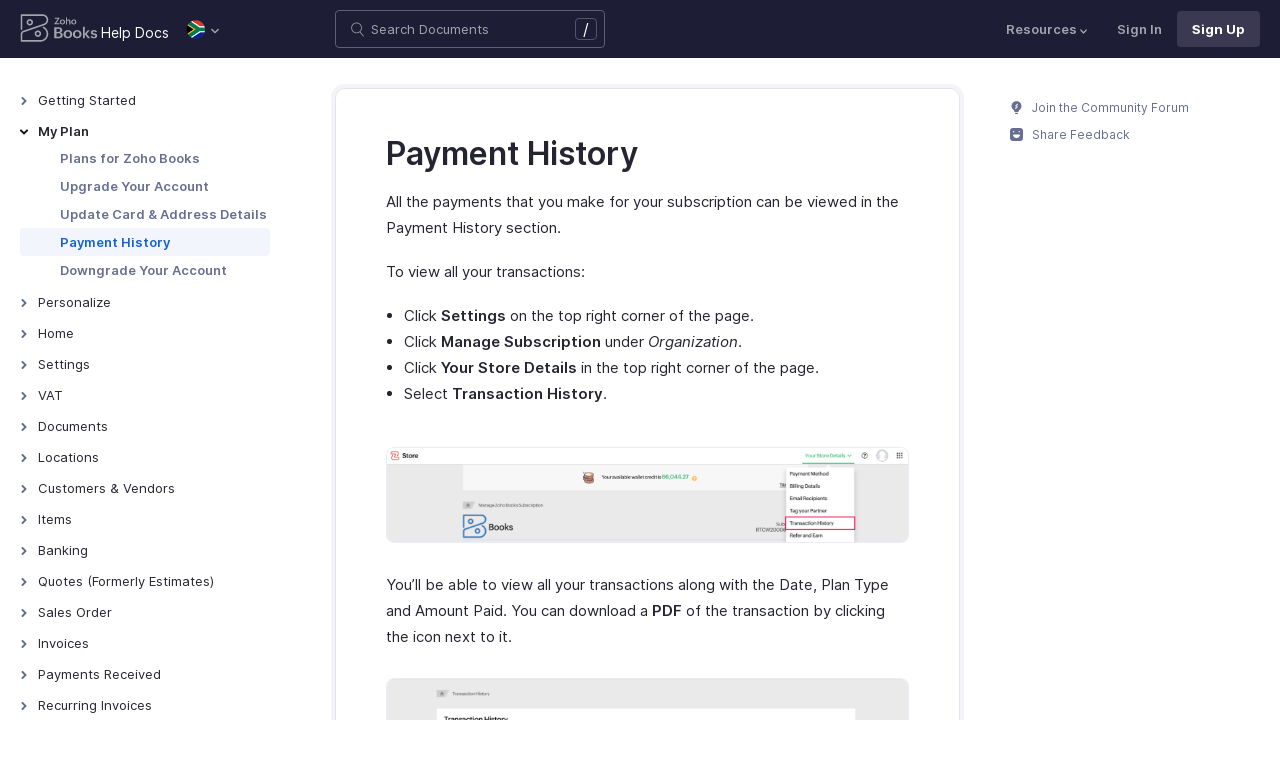

--- FILE ---
content_type: text/html
request_url: https://www.zoho.com/za/books/help/plan/payment-history.html
body_size: 10406
content:
<!doctype html><html lang=en><head><link rel=canonical href=https://www.zoho.com/za/books/help/plan/payment-history.html><meta charset=UTF-8><meta name=viewport content="width=device-width,initial-scale=1"><title>Payment History | Help | Zoho Books</title>
<meta name=description content="Learn how to view all the payments made for subscribing to a paid plan of Zoho Books."><meta name=apple-itunes-app content="app-id=710446064, affiliate-data=myAffiliateData, app-argument=myURL"><link rel="SHORTCUT ICON" href=/books/help/books-line-style.ico type=image/x-icon><link rel=alternate href=https://www.zoho.com/books/help/plan/payment-history.html hreflang=x-default><link rel=alternate href=https://www.zoho.com/us/books/help/plan/payment-history.html hreflang=en-us><link rel=alternate href=https://www.zoho.com/uk/books/help/plan/payment-history.html hreflang=en-gb><link rel=alternate href=https://www.zoho.com/ca/books/help/plan/payment-history.html hreflang=en-ca><link rel=alternate href=https://www.zoho.com/au/books/help/plan/payment-history.html hreflang=en-au><link rel=alternate href=https://www.zoho.com/in/books/help/plan/payment-history.html hreflang=en-in><link rel=alternate href=https://www.zoho.com/ae/books/help/plan/payment-history.html hreflang=en-ae><link rel=alternate href=https://www.zoho.com/sa/books/help/plan/payment-history.html hreflang=en-sa><link rel=alternate href=https://www.zoho.com/bh/books/help/plan/payment-history.html hreflang=en-bh><link rel=alternate href=https://www.zoho.com/kw/books/help/plan/payment-history.html hreflang=en-kw><link rel=alternate href=https://www.zoho.com/qa/books/help/plan/payment-history.html hreflang=en-qa><link rel=alternate href=https://www.zoho.com/om/books/help/plan/payment-history.html hreflang=en-om><link rel=alternate href=https://www.zoho.com/za/books/help/plan/payment-history.html hreflang=en-za><link rel=alternate href=https://www.zoho.com/ke/books/help/plan/payment-history.html hreflang=en-ke><link rel=alternate href=https://www.zoho.com/es-mx/books/help/plan/payment-history.html hreflang=es-mx><link rel=alternate href=https://www.zoho.com/de-de/books/help/plan/payment-history.html hreflang=de-de><link rel=alternate href=https://www.zoho.com/en-sg/books/help/plan/payment-history.html hreflang=en-sg><link rel=stylesheet href="/books/styles/ue-resources/single.min.css?v=sha256-hik7yoLfHvq3H%2bYlvRTyHg3b3OMpLkc%2b2Hy5VWsaM%2fA%3d"><style>@font-face{font-family:inter;src:url(https://static.zohocdn.com/webfonts/interregular/font.woff2)format("woff2"),url(https://static.zohocdn.com/webfonts/interregular/font.woff)format("woff");font-weight:400;font-style:normal;font-display:swap}@font-face{font-family:inter;font-weight:400;src:url(//static.zohocdn.com/webfonts/interitalic/font.woff2)format("woff2"),url(//static.zohocdn.com/webfonts/interitalic/font.woff)format("woff");font-style:italic;font-display:swap}@font-face{font-family:inter;src:url(https://static.zohocdn.com/webfonts/intersemibold/font.woff2)format("woff2"),url(https://static.zohocdn.com/webfonts/intersemibold/font.woff)format("woff");font-weight:600;font-style:normal;font-display:swap}@font-face{font-family:inter;src:url(https://static.zohocdn.com/webfonts/interbold/font.woff2)format("woff2"),url(https://static.zohocdn.com/webfonts/interbold/font.woff)format("woff");font-weight:700;font-style:normal;font-display:swap}</style><link rel=preload href=https://www.zohowebstatic.com/sites/zweb/css/common/zf/common-header-footer.css as=style onload='this.onload=null,this.rel="stylesheet"'><noscript><link rel=stylesheet href=https://www.zohowebstatic.com/sites/zweb/css/common/zf/common-header-footer.css></noscript><script>window.modulesFilePrefix="books",window.contactSupportFormDetailsHash=JSON.parse('{"eudc":{"ae":{"formId":"zsWebToCase_63904000181770904","hiddenKeys":[{"name":"xnQsjsdp","value":"edbsn040ab6400207f64bf54c5f638d31eb51"},{"name":"xmIwtLD","value":"edbsn8935a820206dc01fe109eeb3973e14e3dc0ce2e7e184f15c843d8fcf784f9e6a"}],"submitButtonId":"zsSubmitButton_63904000181770904"},"au":{"formId":"zsWebToCase_63904000181794196","hiddenKeys":[{"name":"xnQsjsdp","value":"edbsn040ab6400207f64bf54c5f638d31eb51"},{"name":"xmIwtLD","value":"edbsna6c9edcd17e4e60b0451128a2d695b51ab86836c923131be97ee6bdec7dddd2f"}],"submitButtonId":"zsSubmitButton_63904000181794196"},"bh":{"formId":"zsWebToCase_63904000181770904","hiddenKeys":[{"name":"xnQsjsdp","value":"edbsn040ab6400207f64bf54c5f638d31eb51"},{"name":"xmIwtLD","value":"edbsn8935a820206dc01fe109eeb3973e14e3dc0ce2e7e184f15c843d8fcf784f9e6a"}],"submitButtonId":"zsSubmitButton_63904000181770904"},"ca":{"formId":"zsWebToCase_63904000181770959","hiddenKeys":[{"name":"xnQsjsdp","value":"edbsn040ab6400207f64bf54c5f638d31eb51"},{"name":"xmIwtLD","value":"edbsn3ea4cdf12547ccc7febd1692db1e0529e6f2e826a580b6d7d4a12f5932f6375a"}],"submitButtonId":"zsSubmitButton_63904000181770959"},"es-mx":{"formId":"zsWebToCase_205219014165607733","hiddenKeys":[{"name":"xnQsjsdp","value":"edbsnf8f7348f9dff8916fb2997b33498285f"},{"name":"xmIwtLD","value":"edbsn2f2a751e984f3ed5fe240d3dd408a3c438d2e3e2ea2bd71dd5807977baa356d0"}],"submitButtonId":"zsSubmitButton_205219014165607733"},"global":{"formId":"zsWebToCase_63904000180990915","hiddenKeys":[{"name":"xnQsjsdp","value":"edbsn040ab6400207f64bf54c5f638d31eb51"},{"name":"xmIwtLD","value":"edbsn993c6fe5ce7f2f0f4c77410ac21f34d73555751ee0a9236b0f7e823f664ff215"}],"submitButtonId":"zsSubmitButton_63904000180990915"},"in":{"formId":"zsWebToCase_63904000181770922","hiddenKeys":[{"name":"xnQsjsdp","value":"edbsn040ab6400207f64bf54c5f638d31eb51"},{"name":"xmIwtLD","value":"edbsn826c06c6789c723b3eef7254a41aaf8e69dda5c6783cf1266403a6313c51fb4c"}],"submitButtonId":"zsSubmitButton_63904000181770922"},"ke":{"formId":"zsWebToCase_63904000181794228","hiddenKeys":[{"name":"xnQsjsdp","value":"edbsn040ab6400207f64bf54c5f638d31eb51"},{"name":"xmIwtLD","value":"edbsn20b4a672275930d6c59bada705469010646900f50e83c114667c14e2eecedf33"}],"submitButtonId":"zsSubmitButton_63904000181794228"},"kw":{"formId":"zsWebToCase_63904000181770904","hiddenKeys":[{"name":"xnQsjsdp","value":"edbsn040ab6400207f64bf54c5f638d31eb51"},{"name":"xmIwtLD","value":"edbsn8935a820206dc01fe109eeb3973e14e3dc0ce2e7e184f15c843d8fcf784f9e6a"}],"submitButtonId":"zsSubmitButton_63904000181770904"},"om":{"formId":"zsWebToCase_63904000181770904","hiddenKeys":[{"name":"xnQsjsdp","value":"edbsn040ab6400207f64bf54c5f638d31eb51"},{"name":"xmIwtLD","value":"edbsn8935a820206dc01fe109eeb3973e14e3dc0ce2e7e184f15c843d8fcf784f9e6a"}],"submitButtonId":"zsSubmitButton_63904000181770904"},"qa":{"formId":"zsWebToCase_63904000181770904","hiddenKeys":[{"name":"xnQsjsdp","value":"edbsn040ab6400207f64bf54c5f638d31eb51"},{"name":"xmIwtLD","value":"edbsn8935a820206dc01fe109eeb3973e14e3dc0ce2e7e184f15c843d8fcf784f9e6a"}],"submitButtonId":"zsSubmitButton_63904000181770904"},"sa":{"formId":"zsWebToCase_63904000181770904","hiddenKeys":[{"name":"xnQsjsdp","value":"edbsn040ab6400207f64bf54c5f638d31eb51"},{"name":"xmIwtLD","value":"edbsn8935a820206dc01fe109eeb3973e14e3dc0ce2e7e184f15c843d8fcf784f9e6a"}],"submitButtonId":"zsSubmitButton_63904000181770904"},"uk":{"formId":"zsWebToCase_63904000181770850","hiddenKeys":[{"name":"xnQsjsdp","value":"edbsn040ab6400207f64bf54c5f638d31eb51"},{"name":"xmIwtLD","value":"edbsn2a8d71af0d02e60f19618e0e531facb8ecbd71a82c87e0a8e4603466f91dbd60"}],"submitButtonId":"zsSubmitButton_63904000181770850"},"us":{"formId":"zsWebToCase_63904000181770882","hiddenKeys":[{"name":"xnQsjsdp","value":"edbsn040ab6400207f64bf54c5f638d31eb51"},{"name":"xmIwtLD","value":"edbsn14c2514bdb09c07d2a2d34c6b1d1fb99d5b4577502820bf220d5a0408d2aeda4"}],"submitButtonId":"zsSubmitButton_63904000181770882"},"za":{"formId":"zsWebToCase_63904000181794228","hiddenKeys":[{"name":"xnQsjsdp","value":"edbsn040ab6400207f64bf54c5f638d31eb51"},{"name":"xmIwtLD","value":"edbsn20b4a672275930d6c59bada705469010646900f50e83c114667c14e2eecedf33"}],"submitButtonId":"zsSubmitButton_63904000181794228"}},"indc":{"ae":{"formId":"zsWebToCase_205219001288100626","hiddenKeys":[{"name":"xnQsjsdp","value":"edbsnf8f7348f9dff8916fb2997b33498285f"},{"name":"xmIwtLD","value":"edbsna31117554522532e6c2b4e1de055e2851e23966901dbd132de8b556b3b8e1184"}],"submitButtonId":"zsSubmitButton_205219001288100626"},"au":{"formId":"zsWebToCase_205219003086513264","hiddenKeys":[{"name":"xnQsjsdp","value":"edbsnf8f7348f9dff8916fb2997b33498285f"},{"name":"xmIwtLD","value":"edbsncada1299c37efacdea2ae8557cd8e693ee3de73ca19ae7a34858214b9bfa929b"}],"submitButtonId":"zsSubmitButton_205219003086513264"},"bh":{"formId":"zsWebToCase_205219001288100626","hiddenKeys":[{"name":"xnQsjsdp","value":"edbsnf8f7348f9dff8916fb2997b33498285f"},{"name":"xmIwtLD","value":"edbsna31117554522532e6c2b4e1de055e2851e23966901dbd132de8b556b3b8e1184"}],"submitButtonId":"zsSubmitButton_205219001288100626"},"ca":{"formId":"zsWebToCase_205219003086538035","hiddenKeys":[{"name":"xnQsjsdp","value":"edbsnf8f7348f9dff8916fb2997b33498285f"},{"name":"xmIwtLD","value":"edbsn4b28202076de8690f1cccdb856d8f2783ba9b491d7a47fd1b3ee862e3c43d13c"}],"submitButtonId":"zsSubmitButton_205219003086538035"},"en-sg":{"formId":"zsWebToCase_205219022152013340","hiddenKeys":[{"name":"xnQsjsdp","value":"edbsnf8f7348f9dff8916fb2997b33498285f"},{"name":"xmIwtLD","value":"edbsnc12bbba48dee45ae63bf137827b1698edcceb9e891e48fc7ce28067aca228a56"}],"submitButtonId":"zsSubmitButton_205219022152013340"},"es-mx":{"formId":"zsWebToCase_205219014165607733","hiddenKeys":[{"name":"xnQsjsdp","value":"edbsnf8f7348f9dff8916fb2997b33498285f"},{"name":"xmIwtLD","value":"edbsn2f2a751e984f3ed5fe240d3dd408a3c438d2e3e2ea2bd71dd5807977baa356d0"}],"submitButtonId":"zsSubmitButton_205219014165607733"},"global":{"formId":"zsWebToCase_205219001288574265","hiddenKeys":[{"name":"xnQsjsdp","value":"edbsnf8f7348f9dff8916fb2997b33498285f"},{"name":"xmIwtLD","value":"edbsn89befe2c29e7d9da46e637568ef68b7d96fb07129f93ee2c889bd4a575d2017f"}],"submitButtonId":"zsSubmitButton_205219001288574265"},"in":{"formId":"zsWebToCase_205219001288351118","hiddenKeys":[{"name":"xnQsjsdp","value":"edbsnf8f7348f9dff8916fb2997b33498285f"},{"name":"xmIwtLD","value":"edbsnf9b1b76ed8d449f2875d0d6f6bceecaad09a2fa9a2ee86e7637aa2d6dde0aec9"}],"submitButtonId":"zsSubmitButton_205219001288351118"},"ke":{"formId":"zsWebToCase_205219008705124348","hiddenKeys":[{"name":"xnQsjsdp","value":"edbsnf8f7348f9dff8916fb2997b33498285f"},{"name":"xmIwtLD","value":"edbsn2202a63f0c710844e2dee5fbb9871b683099a9453944bc861c2fb03aaddef728"}],"submitButtonId":"zsSubmitButton_205219008705124348"},"kw":{"formId":"zsWebToCase_205219001288100626","hiddenKeys":[{"name":"xnQsjsdp","value":"edbsnf8f7348f9dff8916fb2997b33498285f"},{"name":"xmIwtLD","value":"edbsna31117554522532e6c2b4e1de055e2851e23966901dbd132de8b556b3b8e1184"}],"submitButtonId":"zsSubmitButton_205219001288100626"},"om":{"formId":"zsWebToCase_205219001288100626","hiddenKeys":[{"name":"xnQsjsdp","value":"edbsnf8f7348f9dff8916fb2997b33498285f"},{"name":"xmIwtLD","value":"edbsna31117554522532e6c2b4e1de055e2851e23966901dbd132de8b556b3b8e1184"}],"submitButtonId":"zsSubmitButton_205219001288100626"},"qa":{"formId":"zsWebToCase_205219001288100626","hiddenKeys":[{"name":"xnQsjsdp","value":"edbsnf8f7348f9dff8916fb2997b33498285f"},{"name":"xmIwtLD","value":"edbsna31117554522532e6c2b4e1de055e2851e23966901dbd132de8b556b3b8e1184"}],"submitButtonId":"zsSubmitButton_205219001288100626"},"sa":{"formId":"zsWebToCase_205219001288100626","hiddenKeys":[{"name":"xnQsjsdp","value":"edbsnf8f7348f9dff8916fb2997b33498285f"},{"name":"xmIwtLD","value":"edbsna31117554522532e6c2b4e1de055e2851e23966901dbd132de8b556b3b8e1184"}],"submitButtonId":"zsSubmitButton_205219001288100626"},"uk":{"formId":"zsWebToCase_205219001911037261","hiddenKeys":[{"name":"xnQsjsdp","value":"edbsnf8f7348f9dff8916fb2997b33498285f"},{"name":"xmIwtLD","value":"edbsnf149cc75c8cc255846d853ad62cc783707ee3cfe53c9d76110fdc9958d0a5222"}],"submitButtonId":"zsSubmitButton_205219001911037261"},"us":{"formId":"zsWebToCase_205219001288498998","hiddenKeys":[{"name":"xnQsjsdp","value":"edbsnf8f7348f9dff8916fb2997b33498285f"},{"name":"xmIwtLD","value":"edbsndb675760f21181c3bd71df853035ee1521fb825567e368425d3b274327b99bc0"}],"submitButtonId":"zsSubmitButton_205219001288498998"},"za":{"formId":"zsWebToCase_205219008705124348","hiddenKeys":[{"name":"xnQsjsdp","value":"edbsnf8f7348f9dff8916fb2997b33498285f"},{"name":"xmIwtLD","value":"edbsn2202a63f0c710844e2dee5fbb9871b683099a9453944bc861c2fb03aaddef728"}],"submitButtonId":"zsSubmitButton_205219008705124348"}}}')</script><script type=text/javascript src=https://www.zoho.com/books/js/jquery-2.1.0.min.js></script></head><body class=edition-za><header class=zfc-ue-resource-header-parent><div class=zfc-ue-resource-header-parent-wrap><div class=logo-edition-switch><a class=zfc-ue-resource-logo-header href=/za/books/ aria-label="Click to go Zoho books homepage"><img src=/books/image-resources/common/getting-started/books-product-logo-white.svg alt="Zoho books logo">
</a><a class=help-doc-text href=/za/books/help/getting-started/welcome.html>Help Docs</a><style>.edition-select-box{width:50px;border-radius:50px;background-color:#1d1d35}.select-edition{margin-left:10px}.select-edition.disable-dropdown{pointer-events:none}.select-edition.disable-dropdown .edition-dropdown{display:none}.select-edition li a{color:#fff;font-size:13px;font-weight:400;line-height:16px}.edition-select-box a{display:flex;padding:7px;position:relative}.edition-select-box .edition-dropdown{position:absolute;right:10px;top:10px}.edition-select-box .edition-dropdown img{width:8px;height:8px}.edition-select-box .edition-dropdown.open-caret{border-color:transparent;border-bottom-color:#fff;transform:rotate(180deg);top:8px}.edition-select-list{background-color:#fff;border-radius:4px;display:none;position:absolute;z-index:1;font-size:0;overflow:hidden;top:64px;box-shadow:0 3px 10px rgba(124,124,124,.25)}.edition-select-list:not(.one-container) .edition-list-container:first-child{border-right:1px solid #ededed}.edition-select-list-item a:hover{background-color:#eee}.edition-list-container{display:inline-block;width:219px;vertical-align:top;box-sizing:border-box}.edition-select-list-item.global{width:438px;border-bottom:none}.edition-select-list-item{border-bottom:1px solid #ededed}.edition-select-list-item a{display:flex;padding:10px;background:#fff;.edition-select-list:not(.one-container) .edition-list-container:first-child { border-right: 1px solid #ccc; }}[class*=edition-image-]{background:url(/books/images/common/new-flag-1x.png)no-repeat;height:20px;width:20px;background-size:130px;align-self:center}.edition-image-global{background-position:-44px -44px}.edition-select-box .edition-image-global{background-position:-66px -44px}.edition-image-uk{background-position:-2px -1px}.edition-image-us{background-position:-23px -23px}.edition-image-canada{background-position:-2px -23px}.edition-image-australia{background-position:-2px -44px}.edition-image-india{background-position:-65px -2px}.edition-image-uae{background-position:-108px -23px}.edition-image-sa{background-position:-23px -2px}.edition-image-bh{background-position:-108px -2px}.edition-image-kw{background-position:-86px -1px}.edition-image-om{background-position:-44px -1px}.edition-image-qa{background-position:-86px -23px}.edition-image-za{background-position:-87px -44px}.edition-image-ke{background-position:-44px -23px}.edition-image-esmx{background-position:-65px -23px}.edition-image-de{background-position:-23px -44px}.edition-image-sg{background-position:-108px -44px}.edition-label{margin-left:12px;color:#000;align-self:center}.social-media-handles{display:flex;align-items:center}.social-media-handles>li:first-child{padding:0}.social-media-icons a{display:inline-flex;width:38px;height:35px}@media screen and (max-width:750px){.edition-select-list{max-height:310px;overflow:scroll}.edition-select-list:not(.one-container) .edition-list-container:first-child{border-right:none}.edition-list-container:nth-child(2){border-top:1px solid #ededed}.edition-select-list-item.global{width:218px}.edition-select-list-item.left:last-child{border-bottom:none}.edition-list-container{display:block}}</style><ul class=select-edition><li onfocusout=hideSelectList()><div class=edition-select-box onclick=selectListAction() role=button><a href=javascript:void(0) role=button aria-label="Click to switch to edition"><div class=edition-image-za></div><div class="edition-dropdown select-caret"><img src=/books/images/ue-resources/header/dd-arrow.svg alt></div></a></div><div class=edition-select-list><div class="edition-list-container dangled-edition"><div class="edition-select-list-item left"><a href=javascript:void(0) onclick='switchEdition("au")' role=button><div class=edition-image-australia></div><div class=edition-label>Australia</div></a></div><div class="edition-select-list-item left"><a href=javascript:void(0) onclick='switchEdition("bh")' role=button><div class=edition-image-bh></div><div class=edition-label>Bahrain</div></a></div><div class="edition-select-list-item left"><a href=javascript:void(0) onclick='switchEdition("ca")' role=button><div class=edition-image-canada></div><div class=edition-label>Canada</div></a></div><div class="edition-select-list-item left"><a href=javascript:void(0) onclick='switchEdition("de-de")' role=button><div class=edition-image-de></div><div class=edition-label>Germany</div></a></div><div class="edition-select-list-item left"><a href=javascript:void(0) onclick='switchEdition("in")' role=button><div class=edition-image-india></div><div class=edition-label>India</div></a></div><div class="edition-select-list-item left"><a href=javascript:void(0) onclick='switchEdition("ke")' role=button><div class=edition-image-ke></div><div class=edition-label>Kenya</div></a></div><div class="edition-select-list-item left"><a href=javascript:void(0) onclick='switchEdition("kw")' role=button><div class=edition-image-kw></div><div class=edition-label>Kuwait</div></a></div><div class="edition-select-list-item left"><a href=javascript:void(0) onclick='switchEdition("es-mx")' role=button><div class=edition-image-esmx></div><div class=edition-label>Mexico</div></a></div></div><div class=edition-list-container><div class=edition-select-list-item onclick='switchEdition("om")'><a href=javascript:void(0) role=button aria-label="Click to switch to edition"><div class=edition-image-om></div><div class=edition-label>Oman</div></a></div><div class=edition-select-list-item onclick='switchEdition("qa")'><a href=javascript:void(0) role=button aria-label="Click to switch to edition"><div class=edition-image-qa></div><div class=edition-label>Qatar</div></a></div><div class=edition-select-list-item onclick='switchEdition("sa")'><a href=javascript:void(0) role=button aria-label="Click to switch to edition"><div class=edition-image-sa></div><div class=edition-label>Saudi Arabia</div></a></div><div class=edition-select-list-item onclick='switchEdition("en-sg")'><a href=javascript:void(0) role=button aria-label="Click to switch to edition"><div class=edition-image-sg></div><div class=edition-label>Singapore</div></a></div><div class=edition-select-list-item onclick='switchEdition("za")'><a href=javascript:void(0) role=button aria-label="Click to switch to edition"><div class=edition-image-za></div><div class=edition-label>South Africa</div></a></div><div class=edition-select-list-item onclick='switchEdition("ae")'><a href=javascript:void(0) role=button aria-label="Click to switch to edition"><div class=edition-image-uae></div><div class=edition-label>United Arab Emirates</div></a></div><div class=edition-select-list-item onclick='switchEdition("uk")'><a href=javascript:void(0) role=button aria-label="Click to switch to edition"><div class=edition-image-uk></div><div class=edition-label>United Kingdom</div></a></div><div class=edition-select-list-item onclick='switchEdition("us")'><a href=javascript:void(0) role=button aria-label="Click to switch to edition"><div class=edition-image-us></div><div class=edition-label>United States</div></a></div></div><div class="edition-select-list-item global" onclick='switchEdition("global")'><a href=javascript:void(0) role=button aria-label="Click to switch to edition"><div class=edition-image-global></div><div class=edition-label>Global</div></a></div></div></li></ul></div><div class="search-bar-form no-print"><button class=hamburger-menu onclick=toggleSidebar() aria-label="Click to open navigation menu"><div class=hamburger-icon><span class=icon-bar></span>
<span class=icon-bar></span>
<span class=icon-bar></span></div><p>Payment History</p></button><form onsubmit='window.pageType!="result"?navigateToSearchPage(event):updateNewResults(event)'><div class=search-form-group><label for=search-input>Enter the keyword to search</label>
<input type=text id=search-input autocomplete=off name=search placeholder="Search Documents"><div class=slash-icon>/</div></div></form><img class=search-icon src=/books/images/ue-resources/common/search.svg alt onclick=openSearch()>
<img class=search-close-icon src=/books/images/ue-resources/common/close-icon.svg alt onclick=openSearch()></div><div class="zfc-ue-resource-header-nav-menu no-print"><button>Resources<div class=resource-dropdown><a href=/za/books/kb/general/><img src=/books/images/ue-resources/header/faq.svg alt>FAQs</a><a href=/za/books/videos/general/><img src=/books/images/ue-resources/header/videos.svg alt>Videos</a><a href=https://www.zoho.com/books/api/v3/introduction/#organization-id><img src=/books/images/ue-resources/header/api-documentation.svg alt>API Docs</a><a href=https://www.zoho.com/books/developer/extensions/><img src=/books/images/ue-resources/header/extension.svg alt>Extensions</a><a href=/za/books/whats-new.html><img src=/books/images/ue-resources/header/whats-new.svg alt>What's New</a><a href=https://www.zoho.com/blog/books><img src=/books/images/ue-resources/header/blogs.svg alt>Blogs</a><a class=highlight-menu href=/za/books/accounting-terms/accounts.html><img src=/books/images/ue-resources/header/resources.svg alt>Accounting Terms</a><a class=for-mobile href="https://accounts.zoho.com/signin?servicename=ZohoBooks&amp;signupurl=https://www.zoho.com/books/signup/">Sign In</a><a class="for-mobile
signin-cta" href=/za/books/signup/>Sign Up</a></div></button>
<a class=signin-cta href="https://accounts.zoho.com/signin?servicename=ZohoBooks&signupurl=https://www.zoho.com%2fza/books/signup/">Sign In</a>
<a class="signup-cta-header signup-cta" href=/za/books/signup/>Sign Up</a></div></div></header><div class=resource-main-content-wrap><div class=resource-main-container><nav class="sidebar-lhs-parent no-print" aria-label="Sidebar navigation"><ul class=sidebar-lhs-wrap><div class=mobile-nav-title><p>Topics</p><button class=close-icon onclick=toggleSidebar() aria-label="Close the sidebar navigation"><div class="bar bar-1"></div><div class="bar bar-2"></div></button></div><li class=menu-toggle>Getting Started<ul class=nested-submenu-toggle><li><a href=/za/books/help/getting-started/welcome.html>Welcome</a></li><li><a href=/za/books/help/getting-started/zoho-books.html>How Zoho Books Works</a></li><li><a href=/za/books/help/getting-started/access-zb.html>Access Zoho Books</a></li><li><a href=/za/books/help/getting-started/navigating-zoho-books.html>Navigating Zoho Books</a></li><li><a href=/za/books/help/getting-started/keyboard-shortcuts.html>Keyboard Shortcuts</a></li></ul></li><li class="menu-toggle open">My Plan<ul class="nested-submenu-toggle max-height-unset"><li><a href=/za/books/help/plan/>Plans for Zoho Books</a></li><li><a href=/za/books/help/plan/upgrade-account.html>Upgrade Your Account</a></li><li><a href=/za/books/help/plan/update-details.html>Update Card & Address Details</a></li><li class=active><a href=/za/books/help/plan/payment-history.html>Payment History</a></li><li><a href=/za/books/help/plan/downgrade-account.html>Downgrade Your Account</a></li></ul></li><li class=menu-toggle>Personalize<ul class=nested-submenu-toggle><li><a href=/za/books/help/personalize/>Overview - Personalize</a></li><li><a href=/za/books/help/personalize/update-email.html>Update Your Email Address</a></li><li><a href=/za/books/help/personalize/change-password.html>Change Password</a></li><li><a href=/za/books/help/personalize/change-theme.html>Change Theme</a></li><li><a href=/za/books/help/personalize/add-logo.html>Add or Remove Your Logo</a></li><li><a href=/za/books/help/personalize/delete-org.html>Delete Organization</a></li><li><a href=/za/books/help/personalize/leave-org.html>Leave Organization</a></li><li><a href=/za/books/help/personalize/delete-account.html>Delete Account</a></li><li><a href=/za/books/help/personalize/more-actions.html>More Actions in Your Organization</a></li></ul></li><li class=menu-toggle>Home<ul class=nested-submenu-toggle><li><a href=/za/books/help/home/>Overview - Home</a></li><li><a href=/za/books/help/home/custom-dashboards.html>Custom Dashboards</a></li></ul></li><li class=menu-toggle>Settings<ul class=nested-submenu-toggle><li><a href=/za/books/help/settings/>Settings - Overview</a></li><li><a href=/za/books/help/settings/organization-profile.html>Organization Profile</a></li><li><a href=/za/books/help/settings/opening-balances.html>Opening Balances</a></li><li><a href=/za/books/help/settings/users.html>Users & Roles</a></li><li><a href=/za/books/help/settings/preferences.html>Preferences</a></li><li><a href=/za/books/help/settings/currencies.html>Currencies</a></li><li><a href=/za/books/help/settings/templates.html>Templates</a></li><li><a href=/za/books/help/settings/emails.html>Emails</a></li><li><a href=/za/books/help/settings/reminders.html>Reminders</a></li><li><a href=/za/books/help/settings/reporting-tags.html>Reporting Tags</a></li><li><a href=/za/books/help/settings/automation.html>Automation</a></li><li class="menu-toggle sub-menu-toggle">Customization<ul class=nested-submenu-toggle><li><a href=/za/books/help/settings/customization/custom-fields.html>Custom Fields</a></li><li><a href=/za/books/help/settings/customization/validation-rules.html>Validation Rules</a></li><li><a href=/za/books/help/settings/customization/record-locking.html>Record Locking</a></li><li><a href=/za/books/help/settings/customization/custom-buttons.html>Custom Buttons</a></li><li><a href=/za/books/help/settings/customization/related-lists.html>Related Lists</a></li></ul></li><li><a href=/za/books/help/settings/integrations.html>Integrations</a></li><li><a href=/za/books/help/settings/backup.html>Data Backup</a></li><li><a href=/za/books/help/settings/domain-mapping.html>Domain Mapping</a></li><li><a href=/za/books/help/settings/privacy.html>Privacy and Security</a></li><li><a href=/za/books/help/settings/connections.html>Connections</a></li><li class="menu-toggle sub-menu-toggle">Developer and Data<ul class=nested-submenu-toggle><li><a href=/za/books/help/settings/developer-and-data/incoming-webhooks.html>Incoming Webhooks</a></li><li><a href=/za/books/help/settings/developer-and-data/api-usage.html>API Usage</a></li><li><a href=/za/books/help/settings/developer-and-data/signals.html>Signals</a></li><li><a href=/za/books/help/settings/developer-and-data/web-forms.html>Web Forms</a></li></ul></li></ul></li><li class=menu-toggle>VAT<ul class=nested-submenu-toggle><li><a href=/za/books/help/vat/vat-in-transactions.html>VAT in Transactions</a></li><li><a href=/za/books/help/vat/vat-penalty.html>VAT Penalty</a></li><li><a href=/za/books/help/vat/vat-settings.html>VAT Settings</a></li><li><a href=/za/books/help/vat/vat201-report.html>VAT201 Report</a></li></ul></li><li class=menu-toggle>Documents<ul class=nested-submenu-toggle><li><a href=/za/books/help/documents/documents.html>Documents - Overview</a></li></ul></li><li class=menu-toggle>Locations<ul class=nested-submenu-toggle><li><a href=/za/books/help/locations/>Overview - Locations</a></li><li><a href=/za/books/help/locations/basic-functions.html>Basic Functions in Locations</a></li><li><a href=/za/books/help/locations/functions.html>Functions in Locations</a></li><li><a href=/za/books/help/locations/other-actions.html>Other Actions for Locations</a></li></ul></li><li class=menu-toggle>Customers & Vendors<ul class=nested-submenu-toggle><li><a href=/za/books/help/contacts/>Introduction - Customers & Vendors</a></li><li><a href=/za/books/help/contacts/add-transaction.html>Record Transactions For Customers/Vendors</a></li><li><a href=/za/books/help/contacts/associating-templates.html>Customer Information in Transactions</a></li><li><a href=/za/books/help/contacts/opening-balances-for-customers.html>Opening Balance for Customers/Vendors</a></li><li><a href=/za/books/help/contacts/link-customer-and-vendor.html>Link Customer and Vendor</a></li><li><a href=/za/books/help/contacts/credit-limit.html>Customer Credit Limit</a></li><li><a href=/za/books/help/contacts/other-actions.html>Other Actions for Customers/Vendors</a></li><li><a href=/za/books/help/contacts/contact-preferences.html>Customers/Vendors Preferences</a></li><li><a href=/za/books/help/contacts/customer-hierarchy.html>Customer Hierarchy</a></li></ul></li><li class=menu-toggle>Items<ul class=nested-submenu-toggle><li><a href=/za/books/help/items/>Introduction - Items</a></li><li><a href=/za/books/help/items/inventory-adjustments.html>Inventory Adjustments</a></li><li><a href=/za/books/help/items/item-adjustments.html>Inventory Adjustments in Items</a></li><li><a href=/za/books/help/items/price-list.html>Price Lists</a></li><li><a href=/za/books/help/items/other-actions.html>Other Actions for Items</a></li><li><a href=/za/books/help/items/reports-for-items.html>Reports for Items</a></li><li><a href=/za/books/help/items/advanced-inventory.html>Zoho Inventory Add-on</a></li><li><a href=/za/books/help/items/item-preferences.html>Item Preferences</a></li></ul></li><li class=menu-toggle>Banking<ul class=nested-submenu-toggle><li><a href=/za/books/help/banking/>Overview - Banking</a></li><li><a href=/za/books/help/banking/add-accounts.html>Add Accounts</a></li><li><a href=/za/books/help/banking/feeds.html>Bank Feeds</a></li><li><a href=/za/books/help/banking/add-transactions.html>Add Transactions</a></li><li><a href=/za/books/help/banking/dashboard.html>Dashboard</a></li><li><a href=/za/books/help/banking/matching-transactions.html>Match & Categorize Transactions</a></li><li><a href=/za/books/help/banking/transaction-rule.html>Transaction Rules</a></li><li><a href=/za/books/help/banking/reconciliation.html>Reconciliation</a></li><li><a href=/za/books/help/banking/other-actions.html>Other Actions</a></li></ul></li><li class=menu-toggle>Quotes (Formerly Estimates)<ul class=nested-submenu-toggle><li><a href=/za/books/help/quote/>Introduction - Quotes</a></li><li><a href=/za/books/help/quote/convert-to-so.html>Convert to Sales Order</a></li><li><a href=/za/books/help/quote/convert-to-inv.html>Convert to Invoice</a></li><li><a href=/za/books/help/quote/progress-invoice.html>Create Progress Invoice</a></li><li><a href=/za/books/help/quote/other-actions.html>Other Actions in Quotes</a></li><li><a href=/za/books/help/quote/preferences.html>Quote Preferences</a></li></ul></li><li class=menu-toggle>Sales Order<ul class=nested-submenu-toggle><li><a href=/za/books/help/sales-order/>Introduction - Sales Order</a></li><li><a href=/za/books/help/sales-order/convert-to-invoice.html>Convert to Invoice</a></li><li><a href=/za/books/help/sales-order/convert-to-po.html>Convert to Purchase Order</a></li><li><a href=/za/books/help/sales-order/delete-so.html>Delete Sales Order</a></li><li><a href=/za/books/help/sales-order/other-actions.html>Other Actions for Sales Order</a></li><li><a href=/za/books/help/sales-order/preferences.html>Sales Order Preferences</a></li></ul></li><li class=menu-toggle>Invoices<ul class=nested-submenu-toggle><li><a href=/za/books/help/invoice/>Introduction - Invoices</a></li><li><a href=/za/books/help/invoice/record-payment-for-invoice.html>Record Payment for Invoice</a></li><li><a href=/za/books/help/invoice/payments-received.html>Payments Received</a></li><li><a href=/za/books/help/invoice/delete-invoice.html>Delete Invoice</a></li><li><a href=/za/books/help/invoice/invoice-preferences.html>Invoice Preferences</a></li><li><a href=/za/books/help/invoice/other-actions.html>Other Actions in Invoices</a></li><li><a href=/za/books/help/invoice/troubleshooting.html>Troubleshooting in Invoices</a></li></ul></li><li class=menu-toggle>Payments Received<ul class=nested-submenu-toggle><li><a href=/za/books/help/payments-received/>Overview - Payments Received</a></li><li><a href=/za/books/help/payments-received/basic-functions.html>Basic Functions in Payments Received</a></li><li><a href=/za/books/help/payments-received/functions.html>Functions in Payments Received</a></li><li><a href=/za/books/help/payments-received/manage-payments.html>Manage Payments Received</a></li><li><a href=/za/books/help/payments-received/other-actions.html>Other Actions for Payments Received</a></li><li><a href=/za/books/help/payments-received/preferences.html>Payments Received Preferences</a></li></ul></li><li class=menu-toggle>Recurring Invoices<ul class=nested-submenu-toggle><li><a href=/za/books/help/recurring-invoice/>Overview - Recurring Invoices</a></li><li><a href=/za/books/help/recurring-invoice/ri-createsend.html>Create & Send Recurring Invoices</a></li><li><a href=/za/books/help/recurring-invoice/receive-payments.html>Receiving Payments</a></li><li><a href=/za/books/help/recurring-invoice/ri-details.html>Recurring Invoice Workflow</a></li><li><a href=/za/books/help/recurring-invoice/manage-ri.html>Manage Recurring Invoices</a></li><li><a href=/za/books/help/recurring-invoice/other-actions.html>Other Actions for Recurring Invoice</a></li><li><a href=/za/books/help/recurring-invoice/preferences.html>Recurring Invoice Preferences</a></li></ul></li><li class=menu-toggle>Credit Notes<ul class=nested-submenu-toggle><li><a href=/za/books/help/credit-note/>Introduction - Credit Note</a></li><li><a href=/za/books/help/credit-note/apply-credits.html>Apply Credits to Invoice</a></li><li><a href=/za/books/help/credit-note/refund-credits.html>Refund Credits</a></li><li><a href=/za/books/help/credit-note/delete-cn.html>Delete Credit Note</a></li><li><a href=/za/books/help/credit-note/other-actions.html>Other Actions for Credit Note</a></li><li><a href=/za/books/help/credit-note/preferences.html>Credit Note Preferences</a></li></ul></li><li class=menu-toggle>Expenses<ul class=nested-submenu-toggle><li><a href=/za/books/help/expense/>Overview - Expenses</a></li><li><a href=/za/books/help/expense/basic-functions.html>Basic Functions in Expenses</a></li><li><a href=/za/books/help/expense/manage-expenses.html>Manage Expenses</a></li><li><a href=/za/books/help/expense/other-actions.html>Other Actions for Expenses</a></li><li><a href=/za/books/help/expense/preferences.html>Expense Preferences</a></li></ul></li><li class=menu-toggle>Purchase Order<ul class=nested-submenu-toggle><li><a href=/za/books/help/purchase-order/>Overview - Purchase Orders</a></li><li><a href=/za/books/help/purchase-order/basic-functions.html>Basic Functions in Purchase Orders</a></li><li><a href=/za/books/help/purchase-order/functions.html>Functions in Purchase Orders</a></li><li><a href=/za/books/help/purchase-order/manage-po.html>Manage Purchase Orders</a></li><li><a href=/za/books/help/purchase-order/other-actions.html>Other Actions in Purchase Orders</a></li><li><a href=/za/books/help/purchase-order/preferences.html>Purchase Order Preferences</a></li></ul></li><li class=menu-toggle>Bills<ul class=nested-submenu-toggle><li><a href=/za/books/help/bills/>Overview - Bills</a></li><li><a href=/za/books/help/bills/basic-functions.html>Basic Functions in Bills</a></li><li><a href=/za/books/help/bills/functions.html>Functions in Bills</a></li><li><a href=/za/books/help/bills/manage-bills.html>Manage Bills</a></li><li><a href=/za/books/help/bills/other-actions.html>Other Actions for Bills</a></li><li><a href=/za/books/help/bills/preferences.html>Bill Preferences</a></li></ul></li><li class=menu-toggle>Payments Made<ul class=nested-submenu-toggle><li><a href=/za/books/help/payments-made/>Payments Made - Introduction</a></li><li><a href=/za/books/help/payments-made/vendor-payments.html>Vendor Payments</a></li><li class="menu-toggle sub-menu-toggle">Payments Made Operations<ul class=nested-submenu-toggle><li><a href=/za/books/help/payments-made/payments-made-operations/manage-payments-made.html>Manage Payments Made</a></li><li><a href=/za/books/help/payments-made/payments-made-operations/bulk-actions-payments-made.html>Bulk Actions</a></li><li><a href=/za/books/help/payments-made/payments-made-operations/share-payments-made.html>Share Payments Made</a></li><li><a href=/za/books/help/payments-made/payments-made-operations/export-actions-in-payments-made.html>Export Actions</a></li><li><a href=/za/books/help/payments-made/payments-made-operations/manage-payment-refunds.html>Manage Payment Refunds</a></li></ul></li><li><a href=/za/books/help/payments-made/preferences.html>Preferences and Customization</a></li></ul></li><li class=menu-toggle>Vendor Credits<ul class=nested-submenu-toggle><li><a href=/za/books/help/vendor-credits/>Overview - Vendor Credits</a></li><li><a href=/za/books/help/vendor-credits/basic-functions.html>Basic Functions in Vendor Credits</a></li><li><a href=/za/books/help/vendor-credits/functions.html>Functions in Vendor Credits</a></li><li><a href=/za/books/help/vendor-credits/manage-credits.html>Manage Vendor Credits</a></li><li><a href=/za/books/help/vendor-credits/other-actions.html>Other Actions for Vendor Credits</a></li><li><a href=/za/books/help/vendor-credits/preferences.html>Vendor Credit Preferences</a></li></ul></li><li class=menu-toggle>Transaction Approval<ul class=nested-submenu-toggle><li><a href=/za/books/help/transaction-approval/>Transaction Approval - Overview</a></li><li><a href=/za/books/help/transaction-approval/enable-transaction-approval.html>Enable Transaction Approval</a></li><li><a href=/za/books/help/transaction-approval/custom-approval.html>Custom Approval</a></li><li><a href=/za/books/help/transaction-approval/notification-preferences.html>Notification Preferences</a></li><li><a href=/za/books/help/transaction-approval/transaction-approval-workflow.html>Transaction Approval Workflow</a></li><li><a href=/za/books/help/transaction-approval/users-and-roles.html>Users and Roles</a></li><li><a href=/za/books/help/transaction-approval/manage-approvals.html>Manage Approvals</a></li></ul></li><li class=menu-toggle>Accountant<ul class=nested-submenu-toggle><li><a href=/za/books/help/accountant/accountant.html>Overview - Accountant</a></li><li><a href=/za/books/help/accountant/manual-journal.html>Manual Journals</a></li><li><a href=/za/books/help/accountant/journal-templates.html>Journal Templates</a></li><li><a href=/za/books/help/accountant/budgets.html>Budgets</a></li><li><a href=/za/books/help/accountant/bulk-update.html>Bulk Update</a></li><li><a href=/za/books/help/accountant/journal-credits.html>Journal Credits</a></li><li><a href=/za/books/help/accountant/recurring-journals.html>Recurring Journals</a></li><li><a href=/za/books/help/accountant/base-currency.html>Base Currency Adjustment</a></li><li><a href=/za/books/help/accountant/chart-of-accounts.html>Chart of Accounts</a></li><li><a href=/za/books/help/accountant/sub-accounts.html>Sub Accounts</a></li><li><a href=/za/books/help/accountant/transaction-lock.html>Transaction Locking</a></li><li><a href=/za/books/help/accountant/preferences.html>Accountant Preferences</a></li><li><a href=/za/books/help/accountant/manage-clients.html>Manage Clients</a></li><li><a href=/za/books/help/accountant/fixed-assets.html>Fixed Assets</a></li></ul></li><li class=menu-toggle>Projects<ul class=nested-submenu-toggle><li><a href=/za/books/help/projects/>Overview - Projects</a></li><li><a href=/za/books/help/projects/basic-functions.html>Basic Functions in Projects</a></li><li><a href=/za/books/help/projects/functions.html>Functions in Projects</a></li><li><a href=/za/books/help/projects/manage-projects.html>Manage Projects</a></li><li><a href=/za/books/help/projects/other-actions.html>Other Actions in Projects</a></li><li><a href=/za/books/help/projects/preference.html>Projects Preferences</a></li></ul></li><li class=menu-toggle>Timesheet<ul class=nested-submenu-toggle><li><a href=/za/books/help/timesheet/>Overview - Timesheet</a></li><li><a href=/za/books/help/timesheet/basic-functions.html>Basic Functions in Timesheet</a></li><li><a href=/za/books/help/timesheet/manage-timesheet.html>Manage Timesheet</a></li><li><a href=/za/books/help/timesheet/other-actions.html>Other Actions for Timesheet</a></li><li><a href=/za/books/help/timesheet/chrome-extension.html>Google Chrome Extension</a></li><li><a href=/za/books/help/timesheet/preferences.html>Timesheet Preferences</a></li></ul></li><li class=menu-toggle>Timesheet Approval<ul class=nested-submenu-toggle><li><a href=/za/books/help/timesheet-approval/internal-approval.html>Internal Approval</a></li><li><a href=/za/books/help/timesheet-approval/customer-approval.html>Customer Approval</a></li></ul></li><li class=menu-toggle>Custom Modules<ul class=nested-submenu-toggle><li><a href=/za/books/help/custom-modules/>Introduction - Custom Modules</a></li><li><a href=/za/books/help/custom-modules/basic-functions.html>Basic Functions in Custom Modules</a></li><li><a href=/za/books/help/custom-modules/functions.html>Functions in Custom Modules</a></li><li><a href=/za/books/help/custom-modules/blueprints.html>Blueprints</a></li><li><a href=/za/books/help/custom-modules/manage-custom-module.html>Manage Custom Modules</a></li><li><a href=/za/books/help/custom-modules/custom-modules-in-customer-and-vendor-portals.html>Custom Modules in Customer and Vendor Portals</a></li><li><a href=/za/books/help/custom-modules/other-actions.html>Other Actions in Custom Modules</a></li><li><a href=/za/books/help/custom-modules/preferences.html>Custom Module Preferences</a></li></ul></li><li class=menu-toggle>Contextual Chat<ul class=nested-submenu-toggle><li><a href=/za/books/help/contextual-chat/>Contextual Chat</a></li></ul></li><li class=menu-toggle>Tasks<ul class=nested-submenu-toggle><li><a href=/za/books/help/tasks/>Tasks</a></li></ul></li><li class=menu-toggle>Customer Portal<ul class=nested-submenu-toggle><li><a href=/za/books/help/customer-portal/>Overview - Customer Portal</a></li><li><a href=/za/books/help/customer-portal/multi-factor-authentication.html>Multi-Factor Authentication for Customer and Vendor Portals</a></li><li><a href=/za/books/help/customer-portal/custom-modules.html>Custom Modules in Customer Portal</a></li><li><a href=/za/books/help/customer-portal/preferences.html>Customer Portal Preferences</a></li></ul></li><li class=menu-toggle>Vendor Portal<ul class=nested-submenu-toggle><li><a href=/za/books/help/vendor-portal/>Overview - Vendor Portal</a></li><li><a href=/za/books/help/vendor-portal/custom-modules.html>Custom Modules in Vendor Portal</a></li></ul></li><li class=menu-toggle>Online Payments<ul class=nested-submenu-toggle><li><a href=/za/books/help/online-payments/>Online Payments - Introduction</a></li><li><a href=/za/books/help/online-payments/paypal.html>PayPal</a></li><li><a href=/za/books/help/online-payments/stripe.html>Stripe</a></li></ul></li><li class=menu-toggle>Import & Export<ul class=nested-submenu-toggle><li><a href=/za/books/help/import-export/>Overview</a></li><li><a href=/za/books/help/import-export/import.html>Import Data</a></li><li><a href=/za/books/help/import-export/export.html>Export Data</a></li><li><a href=/za/books/help/import-export/backup-your-data.html>Back Up Your Data</a></li></ul></li><li class=menu-toggle>Payment Links<ul class=nested-submenu-toggle><li><a href=/za/books/help/payment-links/>Overview - Payment links</a></li><li><a href=/za/books/help/payment-links/basic-functions.html>Basic Functions in Payment Links</a></li><li><a href=/za/books/help/payment-links/receive-payment.html>Receiving Payments Using Links</a></li><li><a href=/za/books/help/payment-links/manage-links.html>Manage Payment Links</a></li><li><a href=/za/books/help/payment-links/other-actions.html>Other Actions in Payment Links</a></li></ul></li><li class=menu-toggle>Payment Retention<ul class=nested-submenu-toggle><li><a href=/za/books/help/payment-retention/>Payment Retention</a></li></ul></li><li class=menu-toggle>Integrations<ul class=nested-submenu-toggle><li><a href=/za/books/help/integrations/bigin.html>Bigin</a></li><li><a href=/za/books/help/integrations/zoho-people-integration.html>Zoho People</a></li><li><a href=/za/books/help/integrations/salesiq.html>Zoho SalesIQ</a></li><li><a href=/za/books/help/integrations/zoho-mail-integration.html>Zoho Mail</a></li><li><a href=/za/books/help/integrations/sign-integration.html>Zoho Sign</a></li><li><a href=/za/books/help/integrations/advanced-analytics.html>Zoho Analytics</a></li><li><a href=/za/books/help/integrations/crm-integration.html>Zoho CRM</a></li><li><a href=/za/books/help/integrations/projects-integration.html>Zoho Projects</a></li><li><a href=/za/books/help/integrations/desk-integration.html>Zoho Desk</a></li><li><a href=/za/books/help/integrations/expense-integration.html>Zoho Expense</a></li><li><a href=/za/books/help/integrations/commerce-books-integration.html>Zoho Commerce</a></li><li><a href=/za/books/help/integrations/zoho-notebook-integration.html>Zoho Notebook</a></li><li><a href=/za/books/help/integrations/google-workspace.html>Google Workspace</a></li><li><a href=/za/books/help/integrations/microsoft-365-integration.html>Microsoft 365</a></li><li><a href=/za/books/help/integrations/slack-integration.html>Slack</a></li><li><a href=/za/books/help/integrations/zendesk-books-integration.html>Zendesk</a></li><li><a href=/za/books/help/integrations/zapier-books-integration.html>Zapier</a></li><li><a href=/za/books/help/integrations/email-integration.html>Email Integration</a></li><li><a href=/za/books/help/integrations/cliq-integration.html>Zoho Cliq</a></li><li><a href=/za/books/help/integrations/twilio.html>Twilio</a></li><li class="menu-toggle sub-menu-toggle">WhatsApp Integration<ul class=nested-submenu-toggle><li><a href=/za/books/help/integrations/whatsapp/integrate-with-whatsapp.html>Integrate With WhatsApp</a></li><li><a href=/za/books/help/integrations/whatsapp/how-credits-work.html>How Credits Work</a></li><li><a href=/za/books/help/integrations/whatsapp/troubleshooting.html>Troubleshooting Guide</a></li></ul></li><li><a href=/za/books/help/integrations/crm-books-integration.html>Zoho CRM Custom Modules</a></li></ul></li><li class=menu-toggle>Extensions<ul class=nested-submenu-toggle><li><a href=/za/books/help/extensions/bitly-invoice-link.html>Bitly Invoice Link</a></li><li><a href=/za/books/help/extensions/snail-mail.html>Snail Mail</a></li></ul></li><li class=menu-toggle>Migrate to Zoho Books<ul class=nested-submenu-toggle><li><a href=/za/books/help/migration/tally-to-zoho-books.html>From Tally</a></li><li><a href=/za/books/help/migration/freshbooks-to-zoho-books.html>From FreshBooks</a></li><li><a href=/za/books/help/migration/migrating-to-zoho-books-from-other-software.html>From Other Systems</a></li><li><a href=/za/books/help/migration/migrating-zoho-invoice-to-zoho-books.html>From Zoho Invoice</a></li></ul></li><li class=menu-toggle>BillPay Add-On<ul class=nested-submenu-toggle><li><a href=/za/books/help/billpay-addon/>Overview - Zoho BillPay Add-On</a></li><li><a href=/za/books/help/billpay-addon/vendor-onboarding.html>Vendor Onboarding</a></li><li><a href=/za/books/help/billpay-addon/vendor-approvals.html>Vendor Approvals</a></li><li><a href=/za/books/help/billpay-addon/po-matching.html>Purchase Order Matching</a></li><li><a href=/za/books/help/billpay-addon/bill-reconciliation.html>Bill Reconciliation</a></li><li><a href=/za/books/help/billpay-addon/batch-payments.html>Batch Payments</a></li></ul></li><li class=menu-toggle>Reports<ul class=nested-submenu-toggle><li><a href=/za/books/help/reports/>Overview - Reports</a></li><li><a href=/za/books/help/reports/business-overview.html>Business Overview Reports</a></li><li><a href=/za/books/help/reports/sales.html>Sales Reports</a></li><li><a href=/za/books/help/reports/inventory.html>Inventory Reports</a></li><li><a href=/za/books/help/reports/payables.html>Payables Reports</a></li><li><a href=/za/books/help/reports/receivables.html>Receivables Reports</a></li><li><a href=/za/books/help/reports/payments-received.html>Payments Received Reports</a></li><li><a href=/za/books/help/reports/activity.html>Activity Reports</a></li><li><a href=/za/books/help/reports/manage-reports.html>Manage Reports</a></li><li><a href=/za/books/help/reports/custom-reports.html>Custom Reports</a></li></ul></li><li class=menu-toggle>Web Tabs<ul class=nested-submenu-toggle><li><a href=/za/books/help/web-tabs.html>Introduction - Web Tabs</a></li></ul></li></ul></nav><div class=resource-content-wrap><h1 id=payment-history>Payment History</h1><p>All the payments that you make for your subscription can be viewed in the Payment History section.</p><p>To view all your transactions:</p><ul><li>Click <strong>Settings</strong> on the top right corner of the page.</li><li>Click <strong>Manage Subscription</strong> under <em>Organization</em>.</li><li>Click <strong>Your Store Details</strong> in the top right corner of the page.</li><li>Select <strong>Transaction History</strong>.</li></ul><img alt="View Transactions" src=/books/help/images/plan/view-transactions.png width=1000><p>You&rsquo;ll be able to view all your transactions along with the Date, Plan Type and Amount Paid. You can download a <strong>PDF</strong> of the transaction by clicking the icon next to it.</p><img alt="Transaction History" src=/za/books/help/images/plan/transaction-history.png width=700><p>You can filter your transactions based on the purchases, upgrades, renewals and the downgrades of your subscription. To do so, click the <strong>All</strong> drop-down below transaction history and select the filter to be applied.</p><p>To filter your transactions for a certain period, click <strong>Filter by Period</strong> and select the time period of your choice.</p><img alt="Filter Transactions" src=/books/help/images/plan/filter-transactions.png width=250><p>The search bar in the top right corner allows you to search and view transactions based on the Product/Transaction ID. Enter the the ID and click search to view the matching records.</p><hr><p><strong>Related</strong></p><ul><li><a href=/za/books/help/plan/update-details.html>Update Card & Address Details</a></li><li><a href=/>Plans for Zoho Books</a></li><li><a href=/za/books/help/plan/upgrade-account.html>Upgrade Your Account</a></li><li><a href=/za/books/help/plan/downgrade-account.html>Downgrade Your Account</a></li></ul><div class=rating-section id=rating-container><div class="rating-form no-print"><div class=request-sec><div class=yes-no><div class=rating-qtn>Was this document helpful?</div><div class=yes-no-container><div class="yes-no-btn yes-btn cursor-pointer" onclick='submitRating("Yes")'><img class=thumbs src=/books/images/ue-resources/common/thumbs.svg loading=lazy alt>
Yes</div><div class="yes-no-btn no-btn cursor-pointer" onclick='submitRating("No")'><img class="thumbs down no-icon" src=/books/images/ue-resources/common/thumbs.svg loading=lazy alt>
No</div></div></div><div class=feedback-sec><span>Was this document helpful?</span><div class=form-group style=margin-bottom:0><textarea id=comments placeholder=Comments class="form-control feedbackMessage"></textarea><div class="text-danger feedback-error" id=comments_error style=display:none>Enter your comments or feedback on this page</div></div><div class=form-group><input class="form-control email-field feedbackEmail" type=text placeholder="Email Address" id=feedback_email><div class="text-danger feedback-error" id=feedback_email_error style=display:none>Enter your email address</div></div><div class=form-group><div><div class=captcha-wrap><img src=# id=zsCaptchaUrl name=zsCaptchaImage alt>
<button type=button style="background:0 0;border:none;color:#00a3fe" onclick=zsRegenerateCaptcha()>Refresh</button></div><input class="form-control email-field" type=text placeholder="Enter Captcha" id=captcha><div class="text-danger feedback-error" id=captcha_error style=display:none>Type the characters you see in the image above</div></div></div><div class=privacy-policy>By clicking Submit, you agree to our
<a href=https://www.zoho.com/privacy.html target=_blank rel="noopener noreferrer"><u>Privacy Policy
</u></a>.</div><button class="btn btn-xs btn-primary" onclick=submitFeedbackToSupport()>
Submit
</button>
<button class="btn btn-xs" onclick=hideFeedbackSec()>
Cancel</button></div><iframe name=form-success style=display:none></iframe><form data-feedback-form target=form-success action=https://desk.zoho.in/support/WebToCase method=post enctype=multipart/form-data style=display:none><input type=hidden name=xnQsjsdp>
<input type=hidden name=xmIwtLD>
<input type=hidden name=xJdfEaS>
<input type=hidden name=actionType value="Q2FzZXM=">
<input type=hidden id=property(module) value=Cases>
<input type=hidden name="Source URL" id=sourceURL>
<input type=hidden name=returnURL value=*>
<input type=hidden name=Subject value="Feedback from ">
<input type=hidden name="Contact Name" id=name>
<input type=hidden name=zsWebFormCaptchaWord>
<input type=hidden name=zsCaptchaSrc>
<textarea name=Description maxlength=3000></textarea>
<input name=Email>
<button class=form-submit-button>Submit</button></form><form id=ratingForm target=form-success name=Rating_form action=https://creator.zoho.in/addRecordValidateNew.do method=post style=display:none><input name=scriptembed value=true type=hidden>
<input name=formid value=395563000007105021 type=hidden>
<input name=sharedBy value=zohoinvoice type=hidden>
<input name=plan type=hidden>
<input name=Edition value=za type=hidden>
<input name=was_this_helpful>
<textarea name=feedback></textarea>
<input name=email>
<input name=url>
<input name=documentation_type value>
<button type=submit>Submit</button></form></div><div class=reponse-sec><img src=/books/images/ue-resources/common/smiley.svg width=20px height=20px alt loading=lazy><p>Thank you for your feedback!</p></div></div></div></div><div class="resource-sidebar-rhs-parent no-print"><div class=resource-sidebar-rhs><div class=feedback-rhs-parent><a href=https://help.zoho.com/portal/en/community/zoho-books><svg xmlns="http://www.w3.org/2000/svg" viewBox="0 0 512 512"><path d="M294.6 507.5h-77.1c-12 0-21.8-9.8-21.8-21.8v-1.3c0-12 9.8-21.8 21.8-21.8h77.1c12 0 21.8 9.8 21.8 21.8v1.3c0 12-9.7 21.8-21.8 21.8zm156-308.4c0-107.6-87.3-194.8-194.9-194.6-107.8.2-195.4 89-194.3 196.7.7 64.2 32.5 121 81.1 155.9 10.1 7.2 17.6 17.5 21.7 29.1l11.5 32.1c4 11.1 14.5 18.6 26.4 18.6h107.8c11.8.0 22.4-7.4 26.4-18.6l11.4-31.9c4.2-11.8 11.8-22.1 22-29.5 49-35.2 80.9-92.8 80.9-157.8z"/><path fill="#fff" d="M220.1 316.7c-6.1.0-12.1-2.3-16.8-6.9-9.3-9.3-9.4-24.3-.1-33.6l40.5-40.8-27.5-21.2c-5.4-4.1-8.7-10.4-9.2-17.2s2-13.4 6.7-18.3l61.2-62.6c9.2-9.4 24.2-9.6 33.6-.4 9.4 9.2 9.6 24.2.4 33.6L266.5 193l27.6 21.3c5.4 4.2 8.8 10.5 9.2 17.3s-2 13.5-6.9 18.3L237 309.7c-4.7 4.7-10.8 7-16.9 7z" opacity=".81"/></svg>
Join the Community Forum
</a><a href=#rating-container><svg xmlns="http://www.w3.org/2000/svg" viewBox="0 0 512 512"><path d="M405.5.7h-299C48.2.7.7 48.2.7 106.5v298.9c0 58.3 47.5 105.8 105.8 105.8h298.9c58.3.0 105.8-47.5 105.8-105.8V106.5C511.3 48.2 463.8.7 405.5.7zM146.3 117.3c15.6.0 28.2 12.6 28.2 28.2s-12.6 28.2-28.2 28.2-28.2-12.6-28.2-28.2 12.7-28.2 28.2-28.2zm246.4 169.3C370.9 350 317.9 394.7 256 394.7S141.1 350 119.3 286.6c-4.3-12.5 3.6-26.1 15.1-26.1h243.1c11.5.0 19.4 13.6 15.2 26.1zm-27-113c-15.6.0-28.2-12.6-28.2-28.2s12.6-28.2 28.2-28.2 28.2 12.6 28.2 28.2-12.7 28.2-28.2 28.2z"/></svg>
Share Feedback</a></div></div></div></div></div><footer class=help-footer-wrapper><div class=footer-cards-parent><div class=footer-card><img src=/books/images/ue-resources/footer/insight.svg alt><h3>Get help from other users</h3><a class=footer-link-parent href=https://help.zoho.com/portal/en/community/zoho-books>Visit the Community Forum&nbsp;<img src=/books/images/ue-resources/footer/new-tab.svg alt></a></div><div class=footer-card><img src=/books/images/ue-resources/footer/webinars.svg alt><h3>Need expert guidance?</h3><a class=footer-link-parent href=/za/books/webinars/>Register for a webinar&nbsp;<img src=/books/images/ue-resources/footer/new-tab.svg alt></a></div><div class=footer-card><img src=/books/images/ue-resources/footer/phone.svg alt><h3>Monday - Friday (8:00 AM to 5:00 PM)</h3><p>South Africa +27 801133557</p></div><div class=footer-card><img src=/books/images/ue-resources/footer/mail.svg alt><h3>Need more help? Email us at</h3><a href=mailto:support.africa@zohobooks.com>support.africa@zohobooks.com</a></div><div class=footer-card><div class=other-platform-list><a aria-label="Download on Android playstore" href="https://apps.apple.com/app/apple-store/id710446064?pt=423641&amp;ct=website_footerPage&amp;mt=8"><img src=/books/images/ue-resources/common/store/apple.svg alt></a>
<a aria-label="Download on Apple appstore" href="https://play.google.com/store/apps/details?id=com.zoho.books&amp;referrer=utm_source%3Dwebsite%26utm_medium%3Dfooter"><img src=/books/images/ue-resources/common/store/android.svg alt></a>
<a aria-label="Download on Windows store" href="https://www.microsoft.com/store/apps/9WZDNCRDFD1F?cid=ZohoBooksHelpDocFooter"><img src=/books/images/ue-resources/common/store/windows.svg alt></a></div><h3>Get the app on iOS, Android and Windows</h3></div></div><div class=common-footer></div></footer><script src="/books/js/ue-resources/script.min.js?v=sha256-%2bzc9hhIVQzirfbdEjnkNVkoBOTfPRJOa3SxxzHJ4zqg%3d" defer></script><script src=https://www.zohowebstatic.com/sites/zweb/js/common/zf/prd-common.js defer></script></body></html>

--- FILE ---
content_type: image/svg+xml
request_url: https://www.zoho.com/books/images/ue-resources/header/blogs.svg
body_size: -987
content:
<svg xmlns="http://www.w3.org/2000/svg" xml:space="preserve" viewBox="0 0 512 512"><path d="M382.4.6 94.6 287l131.2 131.8 287.8-286.4L382.4.6zM173.8 287.2 382.2 79.8l52.2 52.5L226 339.7l-52.2-52.5zM-1.6 511.4l177.5-47.1L46.4 334.1z"/></svg>

--- FILE ---
content_type: image/svg+xml
request_url: https://www.zoho.com/books/images/ue-resources/common/store/apple.svg
body_size: -674
content:
<svg fill="#999aac" xmlns="http://www.w3.org/2000/svg" xml:space="preserve" viewBox="0 0 512 512"><path d="M446.6 178.1c-24.4-30.5-58.7-48.1-91.1-48.1-42.8 0-60.9 20.3-90.6 20.3-30.6 0-53.9-20.3-90.9-20.3-36.4 0-75 22.1-99.6 59.8C40 243 45.8 342.9 101.8 428c20 30.4 46.7 64.7 81.7 65 31 .3 39.8-19.8 82-20 42.1-.2 50.1 20.3 81.1 20 34.9-.3 63.1-38.2 83.1-68.7 14.3-21.8 19.7-32.8 30.8-57.5-80.9-30.6-93.9-144.9-13.9-188.7zM323.1 96c15.6-20 27.4-48.1 23.1-76.9C320.7 20.8 291 37 273.7 58 258 77.1 245 105.5 250 133.1c27.7.8 56.4-15.7 73.1-37.1z"/></svg>
